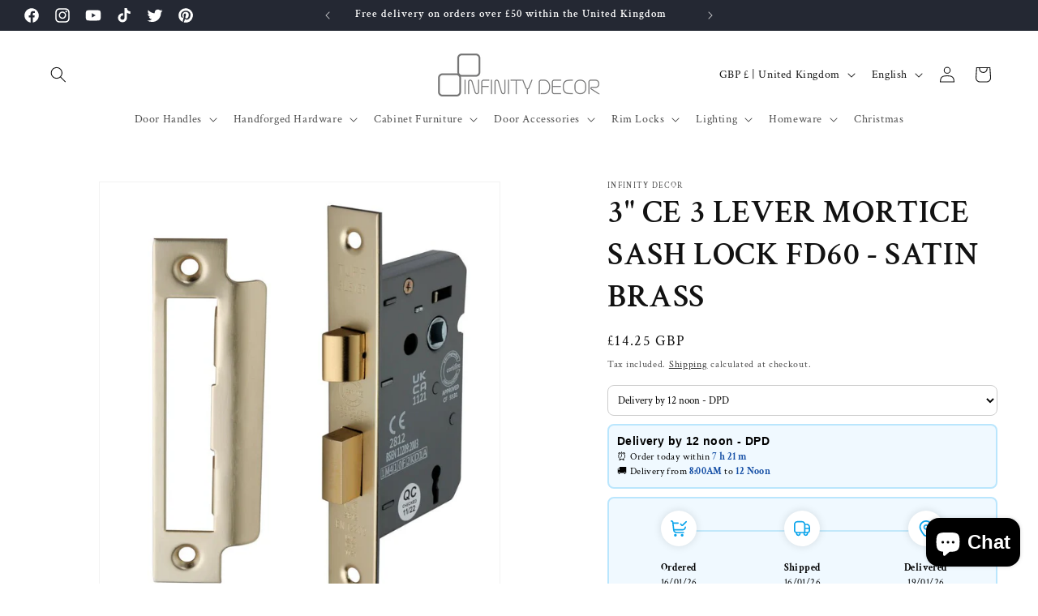

--- FILE ---
content_type: image/svg+xml
request_url: https://storage.synctrack.io/megamind-estimated/icon-timeline/icon%20svg/order1.svg
body_size: 725
content:
<svg width="20" height="20" viewBox="0 0 20 20" fill="none" xmlns="http://www.w3.org/2000/svg">
<g clip-path="url(#clip0_6899_34755)">
<path d="M5.83366 20.0003C6.75413 20.0003 7.50033 19.2541 7.50033 18.3337C7.50033 17.4132 6.75413 16.667 5.83366 16.667C4.91318 16.667 4.16699 17.4132 4.16699 18.3337C4.16699 19.2541 4.91318 20.0003 5.83366 20.0003Z" fill="black"/>
<path d="M14.1667 20.0003C15.0871 20.0003 15.8333 19.2541 15.8333 18.3337C15.8333 17.4132 15.0871 16.667 14.1667 16.667C13.2462 16.667 12.5 17.4132 12.5 18.3337C12.5 19.2541 13.2462 20.0003 14.1667 20.0003Z" fill="black"/>
<path d="M19.7374 1.11289C19.5811 0.956659 19.3692 0.868896 19.1482 0.868896C18.9273 0.868896 18.7153 0.956659 18.5591 1.11289L14.2599 5.41622L12.9674 4.06705C12.8142 3.9077 12.6041 3.81572 12.3831 3.81134C12.1621 3.80697 11.9484 3.89056 11.7891 4.04372C11.6297 4.19688 11.5377 4.40707 11.5334 4.62805C11.529 4.84903 11.6126 5.0627 11.7657 5.22205L13.1107 6.62122C13.2541 6.77601 13.4273 6.90013 13.6199 6.98607C13.8126 7.07201 14.0206 7.11799 14.2316 7.12122H14.2591C14.4658 7.1219 14.6706 7.08152 14.8616 7.00241C15.0525 6.9233 15.2259 6.80704 15.3716 6.66039L19.7374 2.29122C19.8936 2.13495 19.9814 1.92302 19.9814 1.70205C19.9814 1.48108 19.8936 1.26916 19.7374 1.11289Z" fill="black"/>
<path d="M18.25 7.51333C18.1423 7.49387 18.0317 7.49582 17.9247 7.51909C17.8178 7.54235 17.7164 7.58648 17.6265 7.64893C17.5366 7.71138 17.4598 7.79095 17.4007 7.88307C17.3415 7.9752 17.3011 8.07808 17.2817 8.18583L17.175 8.77667C17.071 9.3536 16.7676 9.87566 16.3178 10.2516C15.868 10.6275 15.3004 10.8334 14.7142 10.8333H4.515L3.73167 4.16667H9.16667C9.38768 4.16667 9.59964 4.07887 9.75592 3.92259C9.9122 3.76631 10 3.55435 10 3.33333C10 3.11232 9.9122 2.90036 9.75592 2.74408C9.59964 2.5878 9.38768 2.5 9.16667 2.5H3.535L3.5 2.20667C3.42818 1.59883 3.13588 1.03846 2.67849 0.631753C2.2211 0.225045 1.6304 0.000260697 1.01833 0L0.833333 0C0.61232 0 0.400358 0.0877974 0.244078 0.244078C0.0877974 0.400358 0 0.61232 0 0.833333C0 1.05435 0.0877974 1.26631 0.244078 1.42259C0.400358 1.57887 0.61232 1.66667 0.833333 1.66667H1.01833C1.22244 1.66669 1.41945 1.74163 1.57198 1.87726C1.72451 2.0129 1.82195 2.19979 1.84583 2.4025L2.9925 12.1525C3.11154 13.1665 3.59873 14.1015 4.36159 14.78C5.12445 15.4585 6.10988 15.8334 7.13083 15.8333H15.8333C16.0543 15.8333 16.2663 15.7455 16.4226 15.5893C16.5789 15.433 16.6667 15.221 16.6667 15C16.6667 14.779 16.5789 14.567 16.4226 14.4107C16.2663 14.2545 16.0543 14.1667 15.8333 14.1667H7.13083C6.61377 14.1668 6.10939 14.0065 5.68718 13.708C5.26496 13.4096 4.94569 12.9875 4.77333 12.5H14.7142C15.6911 12.5001 16.6369 12.1569 17.3865 11.5304C18.1361 10.9039 18.6417 10.0339 18.815 9.0725L18.9217 8.48083C18.9608 8.26348 18.912 8.03951 18.786 7.8581C18.6601 7.67669 18.4673 7.55269 18.25 7.51333Z" fill="black"/>
</g>
<defs>
<clipPath id="clip0_6899_34755">
<rect width="20" height="20" fill="white"/>
</clipPath>
</defs>
</svg>
